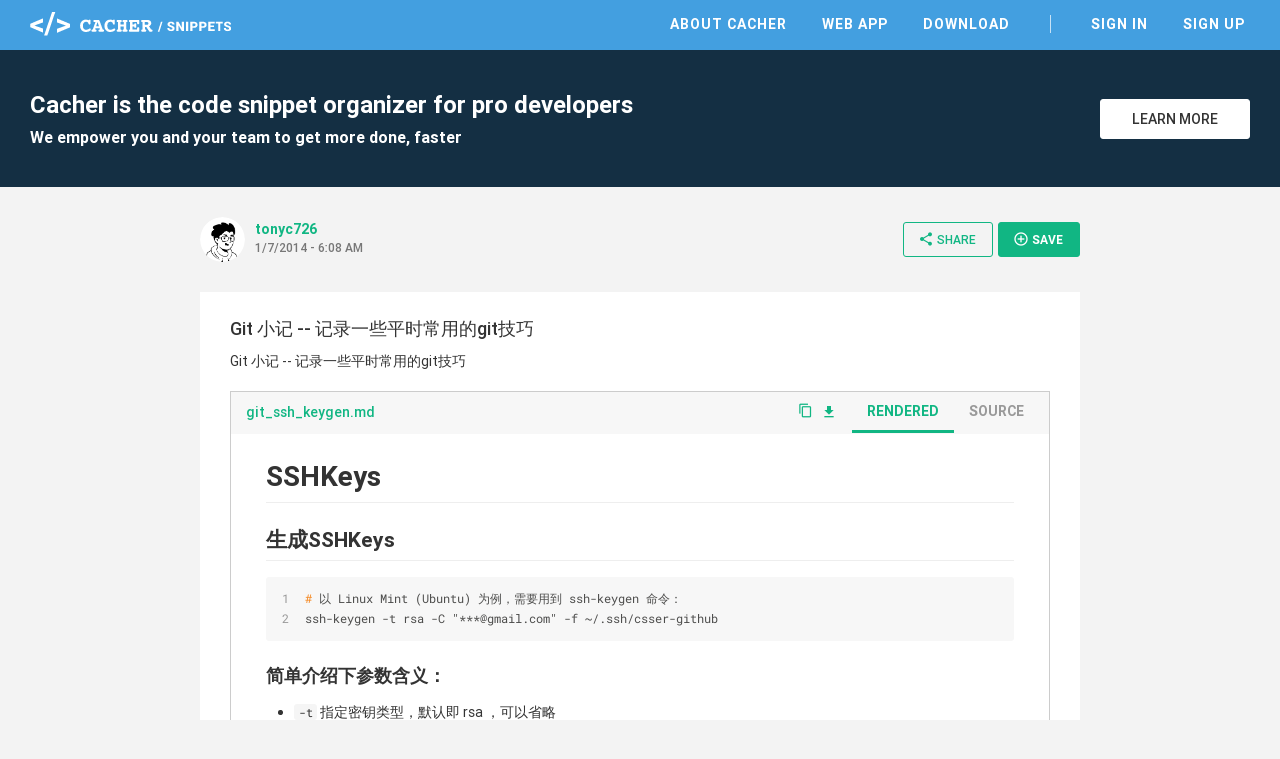

--- FILE ---
content_type: text/html; charset=utf-8
request_url: https://snippets.cacher.io/snippet/44e2211105e795b5cb81
body_size: 10449
content:
<!DOCTYPE html><html lang="en"><head>
    <meta charset="utf-8">
    <title>Git 小记 -- 记录一些平时常用的git技巧 - Cacher Snippet</title>
    <base href="/">

    <!-- Always force latest IE rendering engine or request Chrome Frame -->
    <meta content="IE=edge,chrome=1" http-equiv="X-UA-Compatible">
    <meta name="viewport" content="width=device-width,initial-scale=1.0">
    <meta name="google-site-verification" content="p1lzjf9ulBgrU4hasFH6L4gTaZ_F4PMr-OffGdVHaj8">

    <!-- Favicons -->
    <link rel="apple-touch-icon-precomposed" sizes="57x57" href="assets/favicon/apple-touch-icon-57x57.png">
    <link rel="apple-touch-icon-precomposed" sizes="114x114" href="assets/favicon/apple-touch-icon-114x114.png">
    <link rel="apple-touch-icon-precomposed" sizes="72x72" href="assets/favicon/apple-touch-icon-72x72.png">
    <link rel="apple-touch-icon-precomposed" sizes="144x144" href="assets/favicon/apple-touch-icon-144x144.png">
    <link rel="apple-touch-icon-precomposed" sizes="60x60" href="assets/favicon/apple-touch-icon-60x60.png">
    <link rel="apple-touch-icon-precomposed" sizes="120x120" href="assets/favicon/apple-touch-icon-120x120.png">
    <link rel="apple-touch-icon-precomposed" sizes="76x76" href="assets/favicon/apple-touch-icon-76x76.png">
    <link rel="apple-touch-icon-precomposed" sizes="152x152" href="assets/favicon/apple-touch-icon-152x152.png">
    <link rel="icon" type="image/png" href="assets/favicon/favicon-196x196.png" sizes="196x196">
    <link rel="icon" type="image/png" href="assets/favicon/favicon-96x96.png" sizes="96x96">
    <link rel="icon" type="image/png" href="assets/favicon/favicon-32x32.png" sizes="32x32">
    <link rel="icon" type="image/png" href="assets/favicon/favicon-16x16.png" sizes="16x16">
    <link rel="icon" type="image/png" href="assets/favicon/favicon-128.png" sizes="128x128">
    <meta name="msapplication-TileColor" content="#FFFFFF">
    <meta name="msapplication-TileImage" content="assets/favicon/mstile-144x144.png">
    <meta name="msapplication-square70x70logo" content="assets/favicon/mstile-70x70.png">
    <meta name="msapplication-square150x150logo" content="assets/favicon/mstile-150x150.png">
    <meta name="msapplication-wide310x150logo" content="assets/favicon/mstile-310x150.png">
    <meta name="msapplication-square310x310logo" content="assets/favicon/mstile-310x310.png">

    <meta name="slack-app-id" content="AB284UJGM">

    <link rel="preload" href="assets/stylesheets/highlightjs/tomorrow.css" as="style" onload="this.onload=null;this.rel='stylesheet'">
    <noscript>
        <link rel="stylesheet" href="assets/stylesheets/highlightjs/tomorrow.css">
    </noscript>

    <script defer="" src="assets/javascripts/jquery-3.5.1.min.js"></script>
    <script defer="" src="assets/javascripts/tooltipster.bundle.min.js"></script>

    <meta http-equiv="Content-Security-Policy" content="default-src 'none';
        font-src data: https://fonts.gstatic.com https://fonts.googleapis.com https://snippets.cacher.io https://client.crisp.chat;
        style-src 'unsafe-inline' 'self' https://fonts.googleapis.com https://client.crisp.chat;
        img-src https://* http://* data:;
        frame-src https://www.cacher.io https://s3.amazonaws.com/cacher.output/;
        script-src https://snippets.cacher.io https://embed.cacher.io https://www.googletagmanager.com https://client.crisp.chat https://settings.crisp.chat 'unsafe-inline';
        manifest-src https://snippets.cacher.io;
        connect-src https://api.cacher.io https://api-0.cacher.io https://snippets.cacher.io https://client.crisp.chat http://localhost:* https://localhost:* ws://localhost:*
        wss://client.relay.crisp.chat wss://realtime.ably.io
        https://www.google-analytics.com
        https://rest.ably.io https://internet-up.ably-realtime.com
        https://sentry.io https://s3.amazonaws.com/cacher.output/ https://storage.crisp.chat">
<style>@charset "UTF-8";html{font-family:sans-serif;-webkit-text-size-adjust:100%;-ms-text-size-adjust:100%}body{margin:0}@font-face{font-family:Roboto;font-style:normal;font-weight:100;src:url(/assets/fonts/roboto/Roboto-Thin.woff2) format("woff2")}@font-face{font-family:Roboto;font-style:normal;font-weight:300;src:url(/assets/fonts/roboto/Roboto-Light.woff2) format("woff2")}@font-face{font-family:Roboto;font-style:normal;font-weight:400;src:url(/assets/fonts/roboto/Roboto-Regular.woff2) format("woff2")}@font-face{font-family:Roboto;font-style:normal;font-weight:500;src:url(/assets/fonts/roboto/Roboto-Medium.woff2) format("woff2")}@font-face{font-family:Roboto;font-style:normal;font-weight:700;src:url(/assets/fonts/roboto/Roboto-Bold.woff2) format("woff2")}html{width:100%;height:100%;-webkit-font-smoothing:antialiased;background:#f3f3f3}body{position:relative;width:100%;height:100%;font-family:Roboto,Arial,sans-serif;color:#333;font-size:14px}*{box-sizing:border-box}</style><style>@charset "UTF-8";footer,header,nav,section{display:block}html{font-family:sans-serif;-webkit-text-size-adjust:100%;-ms-text-size-adjust:100%}body{margin:0}a:focus{outline:thin dotted}a:active,a:hover{outline:0}h1{font-size:2em}strong{font-weight:700}code,pre{font-family:monospace,serif;font-size:1em}pre{white-space:pre;white-space:pre-wrap;word-wrap:break-word}img{border:0}button{font-family:inherit;font-size:100%;margin:0}button{line-height:normal}button{-webkit-appearance:button;cursor:pointer}button::-moz-focus-inner{border:0;padding:0}@font-face{font-family:Roboto;font-style:normal;font-weight:100;src:url(/assets/fonts/roboto/Roboto-Thin.woff2) format("woff2")}@font-face{font-family:Roboto;font-style:normal;font-weight:300;src:url(/assets/fonts/roboto/Roboto-Light.woff2) format("woff2")}@font-face{font-family:Roboto;font-style:normal;font-weight:400;src:url(/assets/fonts/roboto/Roboto-Regular.woff2) format("woff2")}@font-face{font-family:Roboto;font-style:normal;font-weight:500;src:url(/assets/fonts/roboto/Roboto-Medium.woff2) format("woff2")}@font-face{font-family:Roboto;font-style:normal;font-weight:700;src:url(/assets/fonts/roboto/Roboto-Bold.woff2) format("woff2")}@font-face{font-family:Roboto Mono;font-style:normal;font-weight:400;src:url(/assets/fonts/roboto-mono/RobotoMono-Regular.woff2) format("woff2")}@font-face{font-family:FontAwesome;src:url(/assets/fonts/font-awesome/fontawesome-webfont.eot?v=4.7.0);src:url(/assets/fonts/font-awesome/fontawesome-webfont.eot?#iefix&v=4.7.0) format("embedded-opentype"),url(/assets/fonts/font-awesome/fontawesome-webfont.woff2?v=4.7.0) format("woff2"),url(/assets/fonts/font-awesome/fontawesome-webfont.woff?v=4.7.0) format("woff"),url(/assets/fonts/font-awesome/fontawesome-webfont.ttf?v=4.7.0) format("truetype"),url(/assets/fonts/font-awesome/fontawesome-webfont.svg?v=4.7.0#fontawesomeregular) format("svg");font-weight:400;font-style:normal}.fa{display:inline-block;font:14px/1 FontAwesome;font-size:inherit;text-rendering:auto;-webkit-font-smoothing:antialiased;-moz-osx-font-smoothing:grayscale}.fa-twitter:before{content:"\f099"}.fa-github:before{content:"\f09b"}.fa-facebook-official:before{content:"\f230"}.fa-medium:before{content:"\f23a"}@font-face{font-family:Material Icons;font-style:normal;font-weight:400;src:url(/assets/fonts/material-icons/MaterialIcons-Regular.eot);src:local("Material Icons"),local("MaterialIcons-Regular"),url(/assets/fonts/material-icons/MaterialIcons-Regular.woff2) format("woff2"),url(/assets/fonts/material-icons/MaterialIcons-Regular.woff) format("woff"),url(/assets/fonts/material-icons/MaterialIcons-Regular.ttf) format("truetype")}.material-icons{font-family:Material Icons;font-weight:400;font-style:normal;font-size:16px;display:inline-block;line-height:1;text-transform:none;letter-spacing:normal;word-wrap:normal;white-space:nowrap;direction:ltr;-webkit-font-smoothing:antialiased;text-rendering:optimizeLegibility;-moz-osx-font-smoothing:grayscale;font-feature-settings:"liga"}.markdown{-ms-text-size-adjust:100%;-webkit-text-size-adjust:100%;color:#333;font-size:14px;line-height:1.5;word-wrap:break-word}.markdown a{background-color:transparent;-webkit-text-decoration-skip:objects}.markdown a:active,.markdown a:hover{outline-width:0}.markdown strong{font-weight:inherit}.markdown strong{font-weight:bolder}.markdown h1{font-size:2em;margin:.67em 0}.markdown code,.markdown pre{font-family:monospace,monospace;font-size:1em}.markdown hr{box-sizing:content-box;height:0;overflow:visible}.markdown *{box-sizing:border-box}.markdown a{color:#11b683;text-decoration:none}.markdown a:hover,.markdown a:active{text-decoration:underline}.markdown strong{font-weight:600}.markdown hr{height:0;margin:15px 0;overflow:hidden;background:transparent;border:0;border-bottom:1px solid #ddd}.markdown hr:before{display:table;content:""}.markdown hr:after{display:table;clear:both;content:""}.markdown h1,.markdown h2,.markdown h3,.markdown h4{margin-top:0;margin-bottom:0}.markdown h1{font-size:32px;font-weight:600}.markdown h2{font-size:24px;font-weight:600}.markdown h3{font-size:20px;font-weight:600}.markdown h4{font-size:16px;font-weight:600}.markdown p{margin-top:0;margin-bottom:10px}.markdown blockquote{margin:0}.markdown ul{padding-left:0;margin-top:0;margin-bottom:0}.markdown code{font-family:Consolas,Liberation Mono,Menlo,Courier,monospace;font-size:12px}.markdown pre{margin-top:0;margin-bottom:0;font:12px Consolas,Liberation Mono,Menlo,Courier,monospace}.markdown:before{display:table;content:""}.markdown:after{display:table;clear:both;content:""}.markdown>*:first-child{margin-top:0!important}.markdown>*:last-child{margin-bottom:0!important}.markdown p,.markdown blockquote,.markdown ul,.markdown pre{margin-top:0;margin-bottom:16px}.markdown hr{height:.25em;padding:0;margin:24px 0;background-color:#e7e7e7;border:0}.markdown blockquote{padding:0 1em;color:#777;border-left:.25em solid #ddd}.markdown blockquote>:first-child{margin-top:0}.markdown blockquote>:last-child{margin-bottom:0}.markdown h1,.markdown h2,.markdown h3,.markdown h4{margin-top:24px;margin-bottom:16px;font-weight:600;line-height:1.25}.markdown h1{padding-bottom:.3em;font-size:2em;border-bottom:1px solid #eee}.markdown h2{padding-bottom:.3em;font-size:1.5em;border-bottom:1px solid #eee}.markdown h3{font-size:1.25em}.markdown h4{font-size:1em}.markdown ul{padding-left:2em}.markdown li+li{margin-top:.25em}.markdown code{padding:.2em 0;margin:0;font-size:85%;background-color:#0000000a;border-radius:3px}.markdown code:before,.markdown code:after{letter-spacing:-.2em;content:"\a0"}.markdown pre{word-wrap:normal}.markdown pre>code{padding:0;margin:0;font-size:100%;word-break:normal;white-space:pre;background:transparent;border:0}.markdown pre{padding:16px;overflow:auto;font-size:85%;line-height:1.45;background-color:#f7f7f7;border-radius:3px}.markdown pre code{display:inline;max-width:auto;padding:0;margin:0;overflow:visible;line-height:inherit;word-wrap:normal;background-color:transparent;border:0}.markdown pre code:before,.markdown pre code:after{content:normal}.markdown hr{border-bottom-color:#eee}a{color:#11b683;text-decoration:none;outline:0;transition:all,.15s}a:hover{color:#0d8761}a:active,a:focus,a :visited{outline:0}a:not([href]){cursor:pointer;-webkit-user-select:none;user-select:none}button{padding:0;margin:0;background:none;border:0;color:inherit;line-height:normal;outline:0;vertical-align:middle}.btn{padding:10px 18px;display:inline-flex;align-items:center;justify-content:center;font-size:14px;font-weight:500;color:#11b683;border:1px solid #11B683;background:transparent;border-radius:3px;outline:none;-webkit-user-select:none;user-select:none;transition:all,.15s}.btn i{margin-right:3px;font-size:20px;vertical-align:text-top}.btn:hover{color:#0d8761;border-color:#0d8761}.btn.btn-small{padding:8px 14px 9px;font-size:12px}.btn.btn-white{background:#fff;color:#333;border-color:#fff}.btn.btn-white:hover{border-color:#333}.btn.btn-primary{color:#fff;background:#11B683;text-transform:uppercase;font-weight:600}.btn.btn-primary:hover{background:#0d8761;border-color:#0d8761}.modal-overlay{position:fixed;display:flex;width:100%;height:100%;top:0;left:0;background:rgba(0,0,0,.3);z-index:70;justify-content:center;align-items:center;pointer-events:none;opacity:0;transition:all,.3s}.modal-overlay .modal-dialog{position:relative;margin-top:-40px;display:flex;flex-direction:column;background:#fff;box-shadow:0 2px 4px #0003;cursor:default;transition:all,.3s}.modal-overlay .close-modal{position:absolute;right:-60px}.modal-overlay .close-modal i{color:#fff;font-size:40px}@media only screen and (max-width: 600px){.modal-overlay .close-modal{right:13px;top:20px}.modal-overlay .close-modal i{color:#aaa;font-size:35px}}html{width:100%;height:100%;-webkit-font-smoothing:antialiased;background:#f3f3f3}body{position:relative;width:100%;height:100%;font-family:Roboto,Arial,sans-serif;color:#333;font-size:14px}*{box-sizing:border-box}.page{width:100%;padding-top:50px}.page .content{margin:0 auto;max-width:1280px}.app-footer{width:100%;background:#fff;color:#555}.app-footer .content{margin:0 auto;max-width:1280px;padding:40px 30px;max-width:940px;display:flex;justify-content:space-between}.app-footer .content nav{margin-right:50px}.app-footer .content nav .nav-header{margin-bottom:10px;text-transform:uppercase;font-weight:700}.app-footer .content nav ul{margin:0;padding:0}.app-footer .content nav ul li{list-style:none}.app-footer .content nav ul li{display:block;margin-right:25px}.app-footer .content nav ul li a{display:inline-block;padding:5px 0;color:#555}.app-footer .content nav ul li a:hover{color:#000}.app-footer .content .footer-right{width:240px;text-align:right;color:#999}.app-footer .content .footer-right .social{margin-bottom:10px}.app-footer .content .footer-right .social a{margin-left:12px;color:#777;font-size:26px}.app-footer .content .footer-right .social a:hover{color:#333}.app-footer .content .footer-right .copyright{line-height:24px}@media only screen and (max-width: 900px){.app-footer{padding:15px}.app-footer .apps-list{display:none}.app-footer .content{flex-direction:column;padding:20px 0}.app-footer .content nav{margin:0 0 30px}.app-footer .content nav .nav-header{margin-bottom:20px}.app-footer .content nav ul li{display:block;margin:0;border-top:1px solid #ddd}.app-footer .content nav ul li a{display:block;padding:10px 0}.app-footer .content .footer-right{width:100%;text-align:center}.app-footer .content .footer-right .social{margin:20px 0}}.top-header{position:fixed;top:0;width:100%;height:50px;background:#439FE0;color:#fff;z-index:10}.top-header .content{margin:0 auto;padding:12px 30px 0;max-width:1280px;display:flex;justify-content:space-between;align-items:center}@media only screen and (max-width: 900px){.top-header .content{padding-top:3px}}@media only screen and (max-width: 600px){.top-header .content{padding-left:15px;padding-right:15px}}.top-header .content .logo-link{display:inline-block;height:24px}.top-header .content .header-right{display:flex;align-items:center}.top-header .content nav ul{margin:0;padding:0}.top-header .content nav ul li{list-style:none}.top-header .content nav ul li{display:inline-block;margin-left:25px}.top-header .content nav ul li.nav-divider{margin-left:35px;padding-left:35px;border-left:1px solid rgba(255,255,255,.7)}.top-header .content nav ul li a{position:relative;padding:5px;font-weight:600;text-transform:uppercase;letter-spacing:1px;color:#fff}.top-header .content nav ul li a:before{content:"";position:absolute;width:calc(100% - 10px);height:2px;bottom:0;left:5px;background-color:#fff;visibility:hidden;transform:scaleX(0);transition:all .15s ease-in-out 0s}.top-header .content nav ul li a:hover{color:#fff}.top-header .content nav ul li a:hover:before{visibility:visible;transform:scaleX(1)}@media only screen and (max-width: 900px){.top-header .content nav{position:fixed;width:100%;left:0;right:0;top:50px;padding-bottom:5px;border-top:1px solid rgba(255,255,255,.5);background:#439FE0;display:none}.top-header .content nav ul li{display:block;padding:0;border-bottom:1px solid rgba(255,255,255,.3);margin:0 15px}.top-header .content nav ul li:last-of-type{border-bottom:none}.top-header .content nav ul li.nav-divider{margin-left:15px;padding-left:0;border-left:none}.top-header .content nav ul li a{display:block;padding:15px 0}.top-header .content nav ul li a:before{display:none}}.top-header .content .mobile-menu{margin:0 -10px -5px 5px;padding:10px;display:none}@media only screen and (max-width: 900px){.top-header .content .mobile-menu{display:inline-block}}.top-header .content .mobile-menu i{font-size:24px}.flash-messages{position:fixed;bottom:-5px;width:300px;left:35px;z-index:80;cursor:default;-webkit-user-select:none;user-select:none}.sign-up-banner{width:100%;background:#142F43;color:#fff}.sign-up-banner .content{padding:40px 30px;display:flex;justify-content:space-between;align-items:center}@media only screen and (max-width: 600px){.sign-up-banner .content{flex-direction:column;text-align:center;padding:25px 30px}}.sign-up-banner h1{margin:0;font-size:24px;font-weight:600}.sign-up-banner h2{margin:8px 0 0;font-size:16px}@media only screen and (max-width: 600px){.sign-up-banner h2{display:none}}.sign-up-banner .controls{width:220px;margin-left:25px;text-align:right}@media only screen and (max-width: 600px){.sign-up-banner .controls{margin:20px 0 0;text-align:center}}.sign-up-banner .controls .btn{width:150px;margin-left:15px;text-transform:uppercase}@media only screen and (max-width: 600px){.sign-up-banner .controls .btn{margin-left:0}}.page-focus-snippet{min-height:calc(100% - 254px);cursor:default}.page-focus-snippet>.content{margin:0 auto;max-width:940px;padding:30px}@media only screen and (max-width: 600px){.page-focus-snippet>.content{padding:15px}}.page-focus-snippet .snippet-content{margin:30px auto;max-width:940px;padding:25px 30px 30px}@media only screen and (max-width: 600px){.page-focus-snippet .snippet-content{padding:15px}}@media only screen and (max-width: 600px){.page-focus-snippet .snippet-content{margin-top:20px;margin-bottom:15px}}.modal-focus-snippet{max-width:940px;width:80%;height:70%}@media only screen and (max-width: 600px){.modal-focus-snippet{width:calc(100% - 30px);height:calc(100% - 30px)}}focus-snippet header{display:flex;justify-content:space-between;align-items:center}focus-snippet header .header-left{display:flex;align-items:center;margin-right:10px}focus-snippet header .header-left .snippet-created{margin-top:-4px}focus-snippet header .header-left .snippet-created .snippet-by{font-weight:600;display:inline-block;max-width:150px;overflow:hidden;text-overflow:ellipsis;white-space:nowrap;word-wrap:normal;vertical-align:bottom}focus-snippet header .header-left app-avatar{margin-right:10px}focus-snippet header .header-left app-avatar img{width:45px;height:45px;clip-path:circle(22.5px at center);border-radius:100%;vertical-align:middle}focus-snippet header .header-left .created-at{margin-top:2px;font-size:12px;color:#777;font-weight:500}focus-snippet header .header-right{text-align:right}@media only screen and (max-width: 900px){focus-snippet header .header-right .btn-share>i{margin-right:0}focus-snippet header .header-right .btn-share>span{display:none}}focus-snippet header .header-right .btn-small{margin-left:5px;padding-right:16px;text-transform:uppercase}@media only screen and (max-width: 600px){focus-snippet header .header-right .btn-small{display:none}}focus-snippet header .header-right .btn-small i{font-size:16px}focus-snippet .snippet-content{background:#fff;position:relative}focus-snippet .snippet-content .snippet-title{margin:0;font-size:18px;font-weight:500}focus-snippet .snippet-content .snippet-description{margin-top:10px;font-size:14px;line-height:20px}focus-snippet .snippet-content .snippet-file{border:1px solid #ccc;margin:20px 0;transition:all,.15s}focus-snippet .snippet-content .snippet-file:last-of-type{margin-bottom:0}focus-snippet .snippet-content .snippet-file .file-header{display:flex;justify-content:space-between;align-items:center;background:#f7f7f7}focus-snippet .snippet-content .snippet-file .file-header .filename{font-weight:500;padding:11px 15px 13px;display:inline-block;max-width:calc(100% - 70px);overflow:hidden;text-overflow:ellipsis;white-space:nowrap;word-wrap:normal}focus-snippet .snippet-content .snippet-file .file-header .file-controls{margin-top:-2px}@media only screen and (max-width: 600px){focus-snippet .snippet-content .snippet-file .file-header .file-controls{display:none}}focus-snippet .snippet-content .snippet-file .file-header a{margin-right:8px}focus-snippet .snippet-content .snippet-file .file-header a:last-of-type{margin-right:15px}focus-snippet .snippet-content .snippet-file .file-header a i{vertical-align:middle}focus-snippet .snippet-content .snippet-file .file-header a.copy-clipboard i{margin-top:-2px;font-size:15px}focus-snippet .snippet-content .snippet-file .file-header ul{margin:0 10px 0 0;padding:0;display:inline-block}focus-snippet .snippet-content .snippet-file .file-header ul li{list-style:none}focus-snippet .snippet-content .snippet-file .file-header ul li{display:inline-block;text-transform:uppercase;padding:10px 15px;color:#999;font-size:14px;font-weight:600;border-bottom:3px solid transparent;cursor:pointer;transition:all,.15s;-webkit-user-select:none;user-select:none}focus-snippet .snippet-content .snippet-file .file-header ul li:hover{color:#777}focus-snippet .snippet-content .snippet-file .file-header ul li.selected{border-bottom-color:#11b683;color:#11b683;pointer-events:none}focus-snippet .snippet-content .snippet-file .file-contents{cursor:auto}focus-snippet .snippet-content .snippet-file .file-contents pre{margin:0;padding:11px 15px 13px}focus-snippet .snippet-content .snippet-file .file-contents code{font-family:SFMono-Regular,Roboto Mono,monospace,serif!important;padding:0;overflow:hidden;font-size:12px;line-height:18px}focus-snippet .snippet-content .snippet-file .file-contents .markdown:not(.hljs){padding:25px 35px}focus-snippet .snippet-content .snippet-file .file-contents .markdown:not(.hljs) pre{margin:15px 0}focus-snippet .snippet-content .snippet-file .file-contents .markdown:not(.hljs) h1,focus-snippet .snippet-content .snippet-file .file-contents .markdown:not(.hljs) h2,focus-snippet .snippet-content .snippet-file .file-contents .markdown:not(.hljs) h3,focus-snippet .snippet-content .snippet-file .file-contents .markdown:not(.hljs) h4{position:relative}</style><link rel="stylesheet" href="styles.58c4603dfb5d818d.css" media="print" onload="this.media='all'"><noscript><link rel="stylesheet" href="styles.58c4603dfb5d818d.css"></noscript><link rel="canonical" href="http://snippets.cacher.io/snippet/44e2211105e795b5cb81"><meta name="description" content="Git 小记 -- 记录一些平时常用的git技巧 - @tonyc726 shared this Cacher snippet. Cacher is the code snippet organizer that empowers professional developers and their teams to get more coding done, faster."><meta name="og:title" content="Git 小记 -- 记录一些平时常用的git技巧 - Cacher Snippet"><meta name="og:type" content="article"><meta name="og:image" content="https://avatars1.githubusercontent.com/u/2699004?v=4"><meta name="og:url" content="https://snippets.cacher.io/snippet/44e2211105e795b5cb81"><meta name="og:description" content="@tonyc726 shared this Cacher snippet."><meta name="twitter:card" content="summary"><meta name="twitter:url" content="https://snippets.cacher.io/snippet/44e2211105e795b5cb81"><meta name="twitter:description" content="@tonyc726 shared this Cacher snippet."><meta name="twitter:image" content="https://avatars1.githubusercontent.com/u/2699004?v=4"><script type="application/ld+json">{"@context":"http://schema.org/","@type":"ItemPage","name":"Git 小记 -- 记录一些平时常用的git技巧 - Cacher Snippet","url":"http://snippets.cacher.io/snippet/44e2211105e795b5cb81","description":"@tonyc726 shared this Cacher snippet.","author":{"@type":"Person","name":"tonyc726"},"dateCreated":"2014-01-07"}</script></head>
<body>
<app-root ng-version="15.2.10" ng-server-context="ssr"><app-top-header><section class="top-header"><div class="content"><a class="logo-link"><img class="logo" src="assets/images/cacher-snippets-logo.svg"></a><div class="header-right"><nav class=""><ul><li><a href="https://www.cacher.io/?utm_source=snippets_site&amp;utm_medium=web&amp;utm_campaign=snippets_referral">About Cacher</a></li><li><a href="https://app.cacher.io">Web App</a></li><li><a>Download</a></li><li class="nav-divider"><a>Sign In</a></li><li><a>Sign Up</a></li></ul></nav><!----><!----><button class="mobile-menu"><i class="material-icons">menu</i></button><!----><!----></div></div></section></app-top-header><router-outlet></router-outlet><ng-component><section class="page page-focus-snippet"><snippets-sign-up-banner><section class="sign-up-banner"><div class="content"><div class="message"><h1>Cacher is the code snippet organizer for pro developers</h1><h2>We empower you and your team to get more done, faster</h2></div><div class="controls"><a class="btn btn-white" href="https://www.cacher.io/?utm_source=snippets_site&amp;utm_medium=web&amp;utm_campaign=snippets_referral"> Learn More </a></div></div></section></snippets-sign-up-banner><!----><div class="content"><focus-snippet><header><div class="header-left"><app-avatar><img src="https://avatars1.githubusercontent.com/u/2699004?v=4"></app-avatar><div class="snippet-created"><a class="snippet-by">tonyc726</a><!----><!----><div class="created-at">1/7/2014 - 6:08 AM</div></div></div><div class="header-right"><!----><button class="btn btn-small btn-share"><i class="material-icons">share</i><span>Share</span></button><snippets-share-dialog><!----></snippets-share-dialog><button class="btn btn-primary btn-small btn-save"><i class="material-icons">add_circle_outline</i> Save </button><snippets-save-dialog><!----></snippets-save-dialog></div></header><section class="snippet-content"><h2 class="snippet-title"><!---->Git 小记 -- 记录一些平时常用的git技巧 </h2><div class="snippet-description markdown"><p data-line="0">Git 小记 -- 记录一些平时常用的git技巧</p>
</div><focus-snippet-file><div class="snippet-file"><div class="file-header"><a class="filename">git_ssh_keygen.md</a><div class="file-controls"><a class="copy-clipboard"><i class="material-icons">content_copy</i></a><a><i class="material-icons">file_download</i></a><ul><li class="selected">Rendered</li><li class="">Source</li></ul><!----></div></div><!----><div class="file-contents"><focus-render-markdown><div class="markdown"><h1 data-line="0">SSHKeys</h1>
<h2 data-line="2">生成SSHKeys</h2>
<pre><code class="shell"># 以 Linux Mint (Ubuntu) 为例，需要用到 ssh-keygen 命令：
ssh-keygen -t rsa -C "***@gmail.com" -f ~/.ssh/csser-github
</code></pre>
<h3 data-line="9">简单介绍下参数含义：</h3>
<ul data-line="10">
<li data-line="10"><code>-t</code> 指定密钥类型，默认即 rsa ，可以省略</li>
<li data-line="11"><code>-C</code> 设置注释文字，比如你的邮箱</li>
<li data-line="12"><code>-f</code> 指定密钥文件存储文件名，会生成 csser-github 和 csser-github.pub 两个密钥文件</li>
</ul>
<p data-line="14">回车后，遇到提示输入 yes 即可，剩下一路回车，密钥文件就在指定路径下生成了。
转自<a href="http://www.csser.com/board/4f53875c55bdcb545c000d05">csser</a></p>
<hr>
</div></focus-render-markdown><!----><!----><!----></div><!----></div></focus-snippet-file><focus-snippet-file><div class="snippet-file"><div class="file-header"><a class="filename">git_shell.md</a><div class="file-controls"><a class="copy-clipboard"><i class="material-icons">content_copy</i></a><a><i class="material-icons">file_download</i></a><ul><li class="selected">Rendered</li><li class="">Source</li></ul><!----></div></div><!----><div class="file-contents"><focus-render-markdown><div class="markdown"><h1 data-line="0">Git常用命令备忘</h1>
<h3 data-line="2">Git配置</h3>
<blockquote>
<p data-line="3">用户的git配置文件** ~/.gitconfig **</p>
</blockquote>
<pre><code class="shell"># 设置user
git config --global user.name "robbin"
git config --global user.email "fankai@gmail.com"
# 打开配色
git config --global color.ui true
# 设置alias
git config --global alias.co checkout
git config --global alias.ci commit
git config --global alias.st status
git config --global alias.br branch
# 设置Editor使用textmate
git config --global core.editor "mate -w"
# 列举所有配置
git config -l
</code></pre>
<blockquote>
<p data-line="21"><strong>注：以下命令全部基于此配置</strong></p>
</blockquote>
<hr>
<h2 data-line="25">Git常用命令</h2>
<h3 data-line="27">查看、添加、提交、删除、找回，重置修改文件</h3>
<pre><code class="shell">git help &lt;command&gt;  # 显示command的help
git show            # 显示某次提交的内容
git show $id

git co  -- &lt;file&gt;   # 抛弃工作区修改
git co  .           # 抛弃工作区修改

git add &lt;file&gt;      # 将工作文件修改提交到本地暂存区
git add .           # 将所有修改过的工作文件提交暂存区

git rm &lt;file&gt;       # 从版本库中删除文件
git rm &lt;file&gt; --cached  # 从版本库中删除文件，但不删除文件

git reset &lt;file&gt;    # 从暂存区恢复到工作文件
git reset -- .      # 从暂存区恢复到工作文件
git reset --hard    # 恢复最近一次提交过的状态，即放弃上次提交后的所有本次修改

git ci &lt;file&gt;
git ci .
git ci -a           # 将git add, git rm和git ci等操作都合并在一起做
git ci -am "some comments"
git ci --amend      # 修改最后一次提交记录

git revert &lt;$id&gt;    # 恢复某次提交的状态，恢复动作本身也创建了一次提交对象
git revert HEAD     # 恢复最后一次提交的状态
</code></pre>
<h3 data-line="56">查看文件diff</h3>
<pre><code class="shell">git diff &lt;file&gt;     # 比较当前文件和暂存区文件差异
git diff
git diff &lt;$id1&gt; &lt;$id2&gt;   # 比较两次提交之间的差异
git diff &lt;branch1&gt;..&lt;branch2&gt; # 在两个分支之间比较
git diff --staged   # 比较暂存区和版本库差异
git diff --cached   # 比较暂存区和版本库差异
git diff --stat     # 仅仅比较统计信息
</code></pre>
<h3 data-line="67">查看提交记录</h3>
<pre><code class="shell">git loggit log &lt;file&gt;      # 查看该文件每次提交记录
git log -p &lt;file&gt;   # 查看每次详细修改内容的diff
git log -p -2       # 查看最近两次详细修改内容的diff
git log --stat      # 查看提交统计信息
</code></pre>
<blockquote>
<p data-line="74"><strong>tig</strong>  <br>
Mac上可以使用tig代替diff和log，brew install tig</p>
</blockquote>
<hr>
<h2 data-line="79">Git 本地分支管理</h2>
<h3 data-line="81">查看、切换、创建和删除分支</h3>
<pre><code class="shell">git br -r           # 查看远程分支
git br &lt;new_branch&gt; # 创建新的分支
git br -v           # 查看各个分支最后提交信息
git br --merged     # 查看已经被合并到当前分支的分支
git br --no-merged  # 查看尚未被合并到当前分支的分支

git co &lt;branch&gt;     # 切换到某个分支
git co -b &lt;new_branch&gt; # 创建新的分支，并且切换过去
git co -b &lt;new_branch&gt; &lt;branch&gt;  # 基于branch创建新的new_branch
git co $id          #把某次历史提交记录checkout出来，但无分支信息，切换到其他分支会自动删除
git co $id -b &lt;new_branch&gt;  # 把某次历史提交记录checkout出来，创建成一个分支

git br -d &lt;branch&gt;  # 删除某个分支
git br -D &lt;branch&gt;  # 强制删除某个分支 (未被合并的分支被删除的时候需要强制)
</code></pre>
<h3 data-line="99">分支合并和rebase</h3>
<pre><code class="shell"># 将branch分支合并到当前分支
git merge &lt;branch&gt;

# 不要Fast-Foward合并，这样可以生成merge提交
git merge origin/master --no-ff

# 将master rebase到branch
git rebase master &lt;branch&gt;
# 相当于：git co &lt;branch&gt; &amp;&amp; git rebase master &amp;&amp; git co master &amp;&amp; git merge &lt;branch&gt;
</code></pre>
<hr>
<h2 data-line="114">Git补丁管理(方便在多台机器上开发同步时用)</h2>
<pre><code class="shell">git diff &gt; ../sync.patch         # 生成补丁
git apply ../sync.patch          # 打补丁
git apply --check ../sync.patch  # 测试补丁能否成功
</code></pre>
<hr>
<h2 data-line="123">Git暂存管理</h2>
<pre><code class="shell">git stash                        # 暂存
git stash list                   # 列所有stash
git stash apply                  # 恢复暂存的内容
git stash drop                   # 删除暂存区
</code></pre>
<hr>
<h2 data-line="133">Git远程分支管理</h2>
<pre><code class="shell">git pull                         # 抓取远程仓库所有分支更新并合并到本地
git pull --no-ff                 # 抓取远程仓库所有分支更新并合并到本地，不要快进合并
git fetch origin                 # 抓取远程仓库更新
git merge origin/master          # 将远程主分支合并到本地当前分支
git co --track origin/branch     # 跟踪某个远程分支创建相应的本地分支
git co -b &lt;local_branch&gt; origin/&lt;remote_branch&gt;  # 基于远程分支创建本地分支，功能同上
git push                         # push所有分支
git push origin master           # 将本地主分支推到远程主分支
git push -u origin master        # 将本地主分支推到远程(如无远程主分支则创建，用于初始化远程仓库)
git push origin &lt;local_branch&gt;   # 创建远程分支， origin是远程仓库名
git push origin &lt;local_branch&gt;:&lt;remote_branch&gt;  # 创建远程分支
git push origin :&lt;remote_branch&gt;  #先删除本地分支(git br -d &lt;branch&gt;)，然后再push删除远程分支
</code></pre>
<hr>
<h2 data-line="151">Git远程仓库管理</h2>
<pre><code class="shell">git remote -v                    # 查看远程服务器地址和仓库名称
git remote show origin           # 查看远程服务器仓库状态
git remote add origin git@github:robbin/robbin_site.git         # 添加远程仓库地址
git remote set-url origin git@github.com:robbin/robbin_site.git # 设置远程仓库地址(用于修改远程仓库地址)
git remote rm &lt;repository&gt;       # 删除远程仓库
</code></pre>
<h3 data-line="160">创建远程仓库</h3>
<pre><code class="shell">git clone --bare robbin_site robbin_site.git  # 用带版本的项目创建纯版本仓库
scp -r my_project.git git@git.csdn.net:~      # 将纯仓库上传到服务器上

mkdir robbin_site.git &amp;&amp; cd robbin_site.git &amp;&amp; git --bare init # 在服务器创建纯仓库
git remote add origin git@github.com:robbin/robbin_site.git    # 设置远程仓库地址
git push -u origin master                                      # 客户端首次提交
git push -u origin develop  # 首次将本地develop分支提交到远程develop分支，并且track

git remote set-head origin master   # 设置远程仓库的HEAD指向master分支
</code></pre>
<blockquote>
<p data-line="173">也可以命令设置跟踪远程库和本地库</p>
</blockquote>
<pre><code class="shell">git branch --set-upstream master origin/master
git branch --set-upstream develop origin/develop
</code></pre>
</div></focus-render-markdown><!----><!----><!----></div><!----></div></focus-snippet-file><focus-snippet-file><div class="snippet-file"><div class="file-header"><a class="filename">git_config.md</a><div class="file-controls"><a class="copy-clipboard"><i class="material-icons">content_copy</i></a><a><i class="material-icons">file_download</i></a><ul><li class="selected">Rendered</li><li class="">Source</li></ul><!----></div></div><!----><div class="file-contents"><focus-render-markdown><div class="markdown"><h4 data-line="0">1.同一台电脑可以有2个git账号（不同网站的）</h4>
<blockquote>
<p data-line="1">文件路径：~/.ssh/config</p>
</blockquote>
<p data-line="3">首先不同网站，当然可以使用同一个邮箱，比如我的github，gitlab，bitbucket的账号都是monkeysuzie[at]gmail.com
这时候不用担心密钥的问题，因为这些网站push pull 认证的唯一性的是邮箱
比如我的windows 上 2个账号一个gitlab 一个github （用的都是id_rsa）</p>
<pre><code>host github
  hostname github.com
  Port 22
host gitlab.zjut.com
  hostname gitlab.zjut.com
  Port 65095
</code></pre>
<p data-line="14">不需要指定key的位置。因为默认读取id_rsa了</p>
<p data-line="16">这样子使用起来没有任何区别，remote 也想平时一样操作即可。因为邮箱是相同的。</p>
<h4 data-line="18">2.同一台电脑有2个github账号？咋办</h4>
<p data-line="19">比如我服务器上模拟的2个用户</p>
<pre><code># monkeysuzie@gmail.com   我在gitlab的第一个账号suzie
host gitlab.zjut.com
    hostname gitlab.zjut.com
    Port 65095
    User suzie
    IdentityFile /home/suzie/.ssh/id_rsa
# 我在gitlab的第2个账号test
host gitlab-test.zjut.com
    hostname gitlab.zjut.com
    Port 65095
    User test
    IdentityFile /home/suzie/.ssh/id_rsa_second
# 837368104@qq.com 我在github的账号 
host github-osteach.com
    hostname github.com
    Port 22
    User osteach
    IdentityFile /home/suzie/.ssh/id_rsa_second
</code></pre>
<p data-line="40">这种情况下，需要几点<strong>注意</strong></p>
<p data-line="42">1.remote pull push的时候有问题，因为要设置邮箱问题了
pull的时候识别的是邮箱，2个github账号，2个邮箱，我们自然不能使用global的user.email了</p>
<pre><code>1.取消global
git config --global --unset user.name
git config --global --unset user.email

2.设置每个项目repo的自己的user.email
git config  user.email "xxxx@xx.com"
git config  user.name "suzie"
</code></pre>
<p data-line="53">之后push pull就木有问题了</p>
<h4 data-line="57">备注</h4>
<p data-line="59">生成ssh key</p>
<p data-line="61">ssh-keygen -m rsa -C "your mail" （当前目录）
然后可以命名默认id_rsa 或者id_rsa_second 把对应的pub放到公共服务器上。</p>
</div></focus-render-markdown><!----><!----><!----></div><!----></div></focus-snippet-file><!----></section></focus-snippet></div><!----><!----><!----><!----></section></ng-component><!----><app-footer><footer class="app-footer"><div class="content"><nav class="apps-list"><div class="nav-header">Apps</div><ul><li><a href="https://app.cacher.io">Web App</a></li><li><a>macOS</a></li><li><a>Windows</a></li><li><a>Linux - AppImage</a></li><li><a>Linux - Snap</a></li></ul></nav><nav><div class="nav-header">Links</div><ul><li><a>Sign Up</a></li><li><a>Sign In</a></li><li><a target="_blank" rel="noopener" href="https://www.cacher.io">About</a></li><li><a target="_blank" rel="noopener" href="https://www.cacher.io/pricing">Pricing</a></li></ul></nav><nav><div class="nav-header">Support</div><ul><li><a target="_blank" rel="noopener" href="https://cacher.zendesk.com">Help Center</a></li><li><a target="_blank" rel="noopener" href="https://cacher.zendesk.com/hc/en-us/requests/new">Contact Us</a></li><li><a target="_blank" rel="noopener" href="https://status.cacher.io">Status</a></li></ul></nav><nav><div class="nav-header">Resources</div><ul><li><a target="_blank" rel="noopener" href="https://www.cacher.io/docs">Documentation</a></li><li><a target="_blank" rel="noopener" href="https://medium.com/cacher-app">Blog</a></li><li><a target="_blank" rel="noopener" href="https://www.cacher.io/terms">Terms of Use</a></li><li><a target="_blank" rel="noopener" href="https://www.cacher.io/privacy">Privacy Policy</a></li></ul></nav><div class="footer-right"><div class="social"><a target="_blank" rel="noopener" href="https://github.com/cacherapp"><i class="fa fa-github"></i></a><a target="_blank" rel="noopener" href="https://medium.com/cacher-app"><i class="fa fa-medium"></i></a><a target="_blank" rel="noopener" href="https://twitter.com/cacherapp"><i class="fa fa-twitter"></i></a><a target="_blank" rel="noopener" href="https://www.facebook.com/cacherapp"><i class="fa fa-facebook-official"></i></a></div><div class="copyright"> © 2026 Cacher Online Services LLC<br> All Rights Reserved </div></div></div></footer></app-footer><app-flash><div class="flash-messages"><!----></div></app-flash><focus-snippet-modal><div class="modal-overlay"><div class="modal-dialog modal-focus-snippet"><button class="close-modal"><i class="material-icons">clear</i></button><!----></div></div></focus-snippet-modal></app-root>

<!-- Google tag (gtag.js) -->
<script async="" src="https://www.googletagmanager.com/gtag/js?id=G-E07NNGPXQR"></script>
<script>
    window.dataLayer = window.dataLayer || [];

    function gtag() {
        dataLayer.push(arguments);
    }

    gtag('js', new Date());

    gtag('config', 'G-E07NNGPXQR');
</script>

<script src="runtime.9711cc62e928562c.js" type="module"></script><script src="polyfills.935faea56f801731.js" type="module"></script><script src="main.cb3c2728539857be.js" type="module"></script>

</body></html>

--- FILE ---
content_type: text/css; charset=UTF-8
request_url: https://snippets.cacher.io/assets/stylesheets/highlightjs/tomorrow.css
body_size: -117
content:
.hljs-comment,.hljs-quote{color:#8e908c}.hljs-deletion,.hljs-name,.hljs-regexp,.hljs-selector-class,.hljs-selector-id,.hljs-tag,.hljs-template-variable,.hljs-variable{color:#c82829}.hljs-built_in,.hljs-builtin-name,.hljs-link,.hljs-literal,.hljs-meta,.hljs-number,.hljs-params,.hljs-type{color:#f5871f}.hljs-attribute{color:#eab700}.hljs-addition,.hljs-bullet,.hljs-string,.hljs-symbol{color:#718c00}.hljs-section,.hljs-title{color:#4271ae}.hljs-keyword,.hljs-selector-tag{color:#8959a8}.hljs{display:block;overflow-x:auto;background:#fff;color:#4d4d4c;padding:.5em}.hljs-emphasis{font-style:italic}.hljs-strong{font-weight:700}
